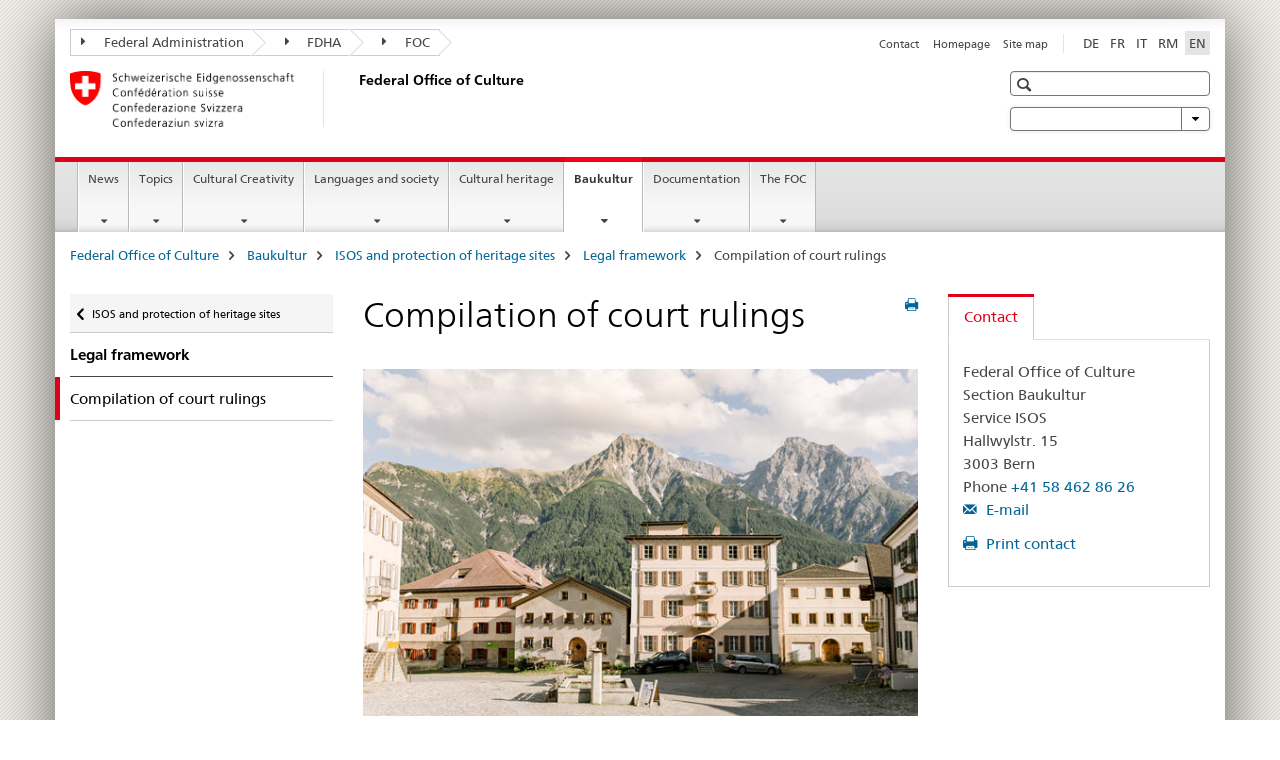

--- FILE ---
content_type: text/html;charset=utf-8
request_url: https://www.bak.admin.ch/bak/en/home/baukultur/isos-und-ortsbildschutz/rechtlicher-rahmen/sammlung-gerichtsentscheide.html
body_size: 9170
content:

<!DOCTYPE HTML>
<!--[if lt IE 7 ]> <html lang="en" class="no-js ie6 oldie"> <![endif]-->
<!--[if IE 7 ]> <html lang="en" class="no-js ie7 oldie"> <![endif]-->
<!--[if IE 8 ]> <html lang="en" class="no-js ie8 oldie"> <![endif]-->
<!--[if IE 9 ]> <html lang="en" class="no-js ie9"> <![endif]-->
<!--[if gt IE 9 ]><!--><html lang="en" class="no-js no-ie"> <!--<![endif]-->


    
<head>
    
    


	
	
		<title>Compilation of court rulings</title>
	
	


<meta charset="utf-8" />
<meta http-equiv="X-UA-Compatible" content="IE=edge" />
<meta name="viewport" content="width=device-width, initial-scale=1.0" />
<meta http-equiv="cleartype" content="on" />


	<meta name="msapplication-TileColor" content="#ffffff"/>
	<meta name="msapplication-TileImage" content="/etc/designs/core/frontend/guidelines/img/ico/mstile-144x144.png"/>
	<meta name="msapplication-config" content="/etc/designs/core/frontend/guidelines/img/ico/browserconfig.xml"/>



	
		<meta name="description" content="Das BAK führt eine Sammlung der wichtigsten Rechtsentscheide zum Bundesinventar der schützenswerten Ortsbilder der Schweiz von nationaler Bedeutung ISOS." />
	
	





<meta name="language" content="en" />
<meta name="author" content="Federal Office of Culture FOC" />




	<!-- current page in other languages -->
	
		<link rel="alternate" type="text/html" href="/bak/de/home/baukultur/isos-und-ortsbildschutz/rechtlicher-rahmen/sammlung-gerichtsentscheide.html" hreflang="de" lang="de"/>
	
		<link rel="alternate" type="text/html" href="/bak/en/home/baukultur/isos-und-ortsbildschutz/rechtlicher-rahmen/sammlung-gerichtsentscheide.html" hreflang="en" lang="en"/>
	
		<link rel="alternate" type="text/html" href="/bak/it/home/baukultur/isos-und-ortsbildschutz/rechtlicher-rahmen/sammlung-gerichtsentscheide.html" hreflang="it" lang="it"/>
	
		<link rel="alternate" type="text/html" href="/bak/rm/home/baukultur/isos-und-ortsbildschutz/rechtlicher-rahmen/sammlung-gerichtsentscheide.html" hreflang="rm" lang="rm"/>
	
		<link rel="alternate" type="text/html" href="/bak/fr/home/baukultur/isos-und-ortsbildschutz/rechtlicher-rahmen/sammlung-gerichtsentscheide.html" hreflang="fr" lang="fr"/>
	




	<meta name="twitter:card" content="summary"/>
	
	
		<meta property="og:url" content="https://www.bak.admin.ch/bak/en/home/baukultur/isos-und-ortsbildschutz/rechtlicher-rahmen/sammlung-gerichtsentscheide.html"/>
	
	<meta property="og:type" content="article"/>
	
		<meta property="og:title" content="Compilation of court rulings"/>
	
	
		<meta property="og:description" content="Das BAK führt eine Sammlung der wichtigsten Rechtsentscheide zum Bundesinventar der schützenswerten Ortsbilder der Schweiz von nationaler Bedeutung ISOS."/>
	
	






    









	<!--style type="text/css" id="antiClickjack">body{display:none !important;}</style-->
	<script type="text/javascript">

		var styleElement = document.createElement('STYLE');
		styleElement.setAttribute('id', 'antiClickjack');
		styleElement.setAttribute('type', 'text/css');
		styleElement.innerHTML = 'body {display:none !important;}';
		document.getElementsByTagName('HEAD')[0].appendChild(styleElement);

		if (self === top) {
			var antiClickjack = document.getElementById("antiClickjack");
			antiClickjack.parentNode.removeChild(antiClickjack);
		} else {
			top.location = self.location;
		}
	</script>




<script src="/etc.clientlibs/clientlibs/granite/jquery.min.js"></script>
<script src="/etc.clientlibs/clientlibs/granite/utils.min.js"></script>



	<script>
		Granite.I18n.init({
			locale: "en",
			urlPrefix: "/libs/cq/i18n/dict."
		});
	</script>



	<link rel="stylesheet" href="/etc/designs/core/frontend/guidelines.min.css" type="text/css">

	<link rel="stylesheet" href="/etc/designs/core/frontend/modules.min.css" type="text/css">

	
	<link rel="shortcut icon" href="/etc/designs/core/frontend/guidelines/img/ico/favicon.ico">
	<link rel="apple-touch-icon" sizes="57x57" href="/etc/designs/core/frontend/guidelines/img/ico/apple-touch-icon-57x57.png"/>
	<link rel="apple-touch-icon" sizes="114x114" href="/etc/designs/core/frontend/guidelines/img/ico/apple-touch-icon-114x114.png"/>
	<link rel="apple-touch-icon" sizes="72x72" href="/etc/designs/core/frontend/guidelines/img/ico/apple-touch-icon-72x72.png"/>
	<link rel="apple-touch-icon" sizes="144x144" href="/etc/designs/core/frontend/guidelines/img/ico/apple-touch-icon-144x144.png"/>
	<link rel="apple-touch-icon" sizes="60x60" href="/etc/designs/core/frontend/guidelines/img/ico/apple-touch-icon-60x60.png"/>
	<link rel="apple-touch-icon" sizes="120x120" href="/etc/designs/core/frontend/guidelines/img/ico/apple-touch-icon-120x120.png"/>
	<link rel="apple-touch-icon" sizes="76x76" href="/etc/designs/core/frontend/guidelines/img/ico/apple-touch-icon-76x76.png"/>
	<link rel="icon" type="image/png" href="/etc/designs/core/frontend/guidelines/img/ico/favicon-96x96.png" sizes="96x96"/>
	<link rel="icon" type="image/png" href="/etc/designs/core/frontend/guidelines/img/ico/favicon-16x16.png" sizes="16x16"/>
	<link rel="icon" type="image/png" href="/etc/designs/core/frontend/guidelines/img/ico/favicon-32x32.png" sizes="32x32"/>







	<!--[if lt IE 9]>
		<script src="https://cdnjs.cloudflare.com/polyfill/v2/polyfill.js?version=4.8.0"></script>
	<![endif]-->



    



    
        

	

    

</head>


    

<body class="mod mod-layout   skin-layout-template-contentpage">

<div class="mod mod-homepage">
<ul class="access-keys" role="navigation">
    <li><a href="/bak/en/home.html" accesskey="0">Homepage</a></li>
    
    <li><a href="#main-navigation" accesskey="1">Main navigation</a></li>
    
    
    <li><a href="#content" accesskey="2">Content area</a></li>
    
    
    <li><a href="#site-map" accesskey="3">Sitemap</a></li>
    
    
    <li><a href="#search-field" accesskey="4">Search</a></li>
    
</ul>
</div>

<!-- begin: container -->
<div class="container container-main">

    


<header style="background-size: cover; background-image:" role="banner">
	

	<div class="clearfix">
		
			


	



	<nav class="navbar treecrumb pull-left">

		
		
			<h2 class="sr-only">Federal Office of Culture</h2>
		

		
			
				<ul class="nav navbar-nav">
				

						

						
						<li class="dropdown">
							
							
								
									<a id="federalAdministration-dropdown" href="#" aria-label="Federal Administration" class="dropdown-toggle" data-toggle="dropdown"><span class="icon icon--right"></span> Federal Administration</a>
								
								
							

							
								
								<ul class="dropdown-menu" role="menu" aria-labelledby="federalAdministration-dropdown">
									
										
										<li class="dropdown-header">
											
												
													<a href="http://www.admin.ch/index.html?lang=en" aria-label="The Federal Authorities of the Swiss Confederation" target="_blank" title="">The Federal Authorities of the Swiss Confederation</a>
												
												
											

											
											
												
													<ul>
														<li>
															
																
																
																
																	<a href="http://www.bk.admin.ch/index.html?lang=en" aria-label="FCh: Federal Chancellery" target="_blank" title=""> FCh: Federal Chancellery</a>
																
															
														</li>
													</ul>
												
											
												
													<ul>
														<li>
															
																
																
																
																	<a href="http://www.eda.admin.ch/eda/en/home.html" aria-label="FDFA: Federal Department of Foreign Affairs" target="_blank" title=""> FDFA: Federal Department of Foreign Affairs</a>
																
															
														</li>
													</ul>
												
											
												
													<ul>
														<li>
															
																
																
																
																	<a href="https://www.edi.admin.ch/edi/en/home.html" aria-label="FDHA: Federal Department of Home Affairs" target="_blank" title=""> FDHA: Federal Department of Home Affairs</a>
																
															
														</li>
													</ul>
												
											
												
													<ul>
														<li>
															
																
																
																
																	<a href="http://www.ejpd.admin.ch/content/ejpd/en/home.html" aria-label="FDJP: Federal Department of Justice and Police" target="_blank" title=""> FDJP: Federal Department of Justice and Police</a>
																
															
														</li>
													</ul>
												
											
												
													<ul>
														<li>
															
																
																
																
																	<a href="https://www.vbs.admin.ch/en/home.html" aria-label="DDPS: Federal Department of Defence Civil Protection and Sport" target="_blank" title=""> DDPS: Federal Department of Defence Civil Protection and Sport</a>
																
															
														</li>
													</ul>
												
											
												
													<ul>
														<li>
															
																
																
																
																	<a href="https://www.efd.admin.ch/efd/en/home.html" aria-label="FDF: Federal Department of Finance" target="_blank" title=""> FDF: Federal Department of Finance</a>
																
															
														</li>
													</ul>
												
											
												
													<ul>
														<li>
															
																
																
																
																	<a href="https://www.wbf.admin.ch/wbf/en/home/das-wbf.html" aria-label="EAER: Federal Department of Economic Affairs, Education and Research" target="_blank" title=""> EAER: Federal Department of Economic Affairs, Education and Research</a>
																
															
														</li>
													</ul>
												
											
												
													<ul>
														<li>
															
																
																
																
																	<a href="https://www.uvek.admin.ch/uvek/en/home.html" aria-label="DETEC: Federal Department of the Environment, Transport, Energy and Communications" target="_blank" title=""> DETEC: Federal Department of the Environment, Transport, Energy and Communications</a>
																
															
														</li>
													</ul>
												
											
										</li>
									
								</ul>
							
						</li>
					

						

						
						<li class="dropdown">
							
							
								
									<a id="departement-dropdown" href="#" aria-label="FDHA" class="dropdown-toggle" data-toggle="dropdown"><span class="icon icon--right"></span> FDHA</a>
								
								
							

							
								
								<ul class="dropdown-menu" role="menu" aria-labelledby="departement-dropdown">
									
										
										<li class="dropdown-header">
											
												
													<a href="http://www.edi.admin.ch/" aria-label="Federal Department of Home Affairs" target="_blank" title="">Federal Department of Home Affairs</a>
												
												
											

											
											
												
													<ul>
														<li>
															
																
																
																
																	<a href="http://www.bag.admin.ch/" aria-label="FOPH: Federal Office of Public Health" target="_blank" title=""> FOPH: Federal Office of Public Health</a>
																
															
														</li>
													</ul>
												
											
												
													<ul>
														<li>
															
																
																
																
																	<a href="http://www.blv.admin.ch/" aria-label="FSVO: Federal Food Safety and Veterinary Office" target="_blank" title=""> FSVO: Federal Food Safety and Veterinary Office</a>
																
															
														</li>
													</ul>
												
											
												
													<ul>
														<li>
															
																
																
																
																	<a href="http://www.bsv.admin.ch/" aria-label="FSIO: Federal Social Insurance Office" target="_blank" title=""> FSIO: Federal Social Insurance Office</a>
																
															
														</li>
													</ul>
												
											
												
													<ul>
														<li>
															
																
																
																
																	<a href="http://www.bfs.admin.ch/" aria-label="FSO: Swiss Federal Statistical Office" target="_blank" title=""> FSO: Swiss Federal Statistical Office</a>
																
															
														</li>
													</ul>
												
											
												
													<ul>
														<li>
															
																
																
																
																	<a href="http://www.bar.admin.ch/" aria-label="SFA: Swiss Federal Archives" target="_blank" title=""> SFA: Swiss Federal Archives</a>
																
															
														</li>
													</ul>
												
											
												
													<ul>
														<li>
															
																
																
																
																	<a href="http://www.meteoswiss.admin.ch/" aria-label="MeteoSwiss: Federal Office of Meteorology and Climatology" target="_blank" title=""> MeteoSwiss: Federal Office of Meteorology and Climatology</a>
																
															
														</li>
													</ul>
												
											
												
													<ul>
														<li>
															
																
																
																
																	<a href="http://www.swissmedic.ch/" aria-label="Swissmedic: Swiss Agency for Therapeutic Products" target="_blank" title=""> Swissmedic: Swiss Agency for Therapeutic Products</a>
																
															
														</li>
													</ul>
												
											
												
													<ul>
														<li>
															
																
																
																
																	<a href="http://www.ebg.admin.ch/" aria-label="FOGE: Federal Office for Gender Equality" target="_blank" title=""> FOGE: Federal Office for Gender Equality</a>
																
															
														</li>
													</ul>
												
											
										</li>
									
								</ul>
							
						</li>
					

						

						
						<li class="dropdown">
							
							
								
								
									<a id="federalOffice-dropdown" href="#" aria-label="FOC" class="dropdown-toggle"><span class="icon icon--right"></span> FOC</a>
								
							

							
						</li>
					
				</ul>
			
			
		
	</nav>




		

		
<!-- begin: metanav -->
<section class="nav-services clearfix">
	
	
		


	
	<h2>Compilation of court rulings</h2>

	

		
		<h2 class="sr-only">Languages</h2>

		<nav class="nav-lang">
			<ul>
				
					<li>
						
							
							
								<a href="/bak/de/home/baukultur/isos-und-ortsbildschutz/rechtlicher-rahmen/sammlung-gerichtsentscheide.html" lang="de" title="German" aria-label="German">DE</a>
							
							
						
					</li>
				
					<li>
						
							
							
								<a href="/bak/fr/home/baukultur/isos-und-ortsbildschutz/rechtlicher-rahmen/sammlung-gerichtsentscheide.html" lang="fr" title="French" aria-label="French">FR</a>
							
							
						
					</li>
				
					<li>
						
							
							
								<a href="/bak/it/home/baukultur/isos-und-ortsbildschutz/rechtlicher-rahmen/sammlung-gerichtsentscheide.html" lang="it" title="Italian" aria-label="Italian">IT</a>
							
							
						
					</li>
				
					<li>
						
							
							
								<a href="/bak/rm/home/baukultur/isos-und-ortsbildschutz/rechtlicher-rahmen/sammlung-gerichtsentscheide.html" lang="rm" title="Romansh" aria-label="Romansh">RM</a>
							
							
						
					</li>
				
					<li>
						
							
								<a class="active" lang="en" title="English selected" aria-label="English selected">EN</a>
							
							
							
						
					</li>
				
			</ul>
		</nav>

	


		
		

    
        
            
            

                
                <h2 class="sr-only">Service navigation</h2>

                <nav class="nav-service">
                    <ul>
                        
                        
                            <li><a href="/bak/en/home/the-foc/kontaktstellen/feedback-formular.html" title="Contact" aria-label="Contact" data-skipextcss="true">Contact</a></li>
                        
                            <li><a href="/bak/en/home.html" title="Homepage" aria-label="Homepage" data-skipextcss="true">Homepage</a></li>
                        
                            <li><a href="/bak/en/home/sitemap.html" title="Site map" aria-label="Site map" data-skipextcss="true">Site map</a></li>
                        
                    </ul>
                </nav>

            
        
    


	
	
</section>
<!-- end: metanav -->

	</div>

	
		

	
	
		
<div class="mod mod-logo">
    
        
        
            
                <a href="/bak/en/home.html" class="brand  hidden-xs" id="logo" title="Federal Office of Culture" aria-label="Federal Office of Culture">
                    
                        
                            <img src="/bak/en/_jcr_content/logo/image.imagespooler.png/1503522121252/logo.png" alt="Federal Office of Culture"/>
                        
                        
                    
                    <h2 id="logo-desktop-departement">Federal Office of Culture
                    </h2>
                </a>
                
            
        
    
</div>

	


	

 	
		


	



	
	
		

<div class="mod mod-searchfield">

	
		

		
			

			<!-- begin: sitesearch desktop-->
			<div class="mod mod-searchfield global-search global-search-standard">
				<form action="/bak/en/home/suche.html" class="form-horizontal form-search pull-right">
					<h2 class="sr-only">Search</h2>
					<label for="search-field" class="sr-only"></label>
					<input id="search-field" name="query" class="form-control search-field" type="text" placeholder=""/>
                    <button class="icon icon--search icon--before" tabindex="0" role="button">
                        <span class="sr-only"></span>
                    </button>
                    <button class="icon icon--close icon--after search-reset" tabindex="0" role="button"><span class="sr-only"></span></button>
					<div class="search-results">
						<div class="search-results-list"></div>
					</div>
				</form>
			</div>
			<!-- end: sitesearch desktop-->

		
	

</div>

	



	

	
		


	

<div class="mod mod-themes">
	

		<nav class="navbar yamm yamm--select ddl-to-modal">
			<h2 class="sr-only">Topics A-Z</h2>
			<ul>
				<!-- Init dropdown with the `pull-right` class if you want to have your Topics select on the right -->
				<li class="dropdown pull-right">
					<a href="#" class="dropdown-toggle" data-toggle="dropdown">
						 <span class="icon icon--bottom"></span>
					</a>
					<!-- begin: flyout -->
					<ul class="dropdown-menu">
						<li>
							<!-- The `yamm-content` can contain any kind of content like tab, table, list, article... -->
							<div class="yamm-content container-fluid">

								
								<div class="row">
									<div class="col-sm-12">
										<button class="yamm-close btn btn-link icon icon--after icon--close pull-right">
											Close
										</button>
									</div>
								</div>

								
				                <ul class="nav nav-tabs">
				                	
				                	
				                	
				                		<li><a href="#mf_glossary_tab" data-toggle="tab" data-url="/bak/en/_jcr_content/themes.glossaryinit.html">Glossary</a></li>
				                	
				                </ul>

				                
				                <div class="tab-content">
								

								
								

								
								
									<div class="tab-pane" id="mf_glossary_tab"></div>
									<h2 class="sr-only visible-print-block">Glossary</h2>
										

								
								</div>
							</div>
						</li>
					</ul>
				</li>
			</ul>
		</nav>


</div>






	

 	


</header>



    


	
	
		

<div class="mod mod-mainnavigation">

	<!-- begin: mainnav -->
	<div class="nav-main yamm navbar" id="main-navigation">

		<h2 class="sr-only">
			Main Navigation
		</h2>

		
			


<!-- mobile mainnav buttonbar -->
 <section class="nav-mobile">
	<div class="table-row">
		<div class="nav-mobile-header">
			<div class="table-row">
				<span class="nav-mobile-logo">
					
						
						
							<img src="/etc/designs/core/frontend/guidelines/img/swiss.svg" onerror="this.onerror=null; this.src='/etc/designs/core/frontend/guidelines/img/swiss.png'" alt="Federal Office of Culture FOC"/>
						
					
				</span>
				<h2>
					<a href="/bak/en/home.html" title="Federal Office of Culture" aria-label="Federal Office of Culture">FOC</a>
				</h2>
			</div>
		</div>
		<div class="table-cell dropdown">
			<a href="#" class="nav-mobile-menu dropdown-toggle" data-toggle="dropdown">
				<span class="icon icon--menu"></span>
			</a>
			<div class="drilldown dropdown-menu" role="menu">
				<div class="drilldown-container">
					<nav class="nav-page-list">
						
							<ul aria-controls="submenu">
								
									
									
										<li>
											
												
												
													<a href="/bak/en/home/news.html">News</a>
												
											
										</li>
									
								
							</ul>
						
							<ul aria-controls="submenu">
								
									
									
										<li>
											
												
												
													<a href="/bak/en/home/topics.html">Topics</a>
												
											
										</li>
									
								
							</ul>
						
							<ul aria-controls="submenu">
								
									
									
										<li>
											
												
												
													<a href="/bak/en/home/cultural-creativity.html">Cultural Creativity</a>
												
											
										</li>
									
								
							</ul>
						
							<ul aria-controls="submenu">
								
									
									
										<li>
											
												
												
													<a href="/bak/en/home/sprachen-und-gesellschaft.html">Languages and society</a>
												
											
										</li>
									
								
							</ul>
						
							<ul aria-controls="submenu">
								
									
									
										<li>
											
												
												
													<a href="/bak/en/home/cultural-heritage.html">Cultural heritage</a>
												
											
										</li>
									
								
							</ul>
						
							<ul aria-controls="submenu">
								
									
									
										<li>
											
												
												
													<a href="/bak/en/home/baukultur.html">Baukultur</a>
												
											
										</li>
									
								
							</ul>
						
							<ul aria-controls="submenu">
								
									
									
										<li>
											
												
												
													<a href="/bak/en/home/documentation.html">Documentation</a>
												
											
										</li>
									
								
							</ul>
						
							<ul aria-controls="submenu">
								
									
									
										<li>
											
												
												
													<a href="/bak/en/home/the-foc.html">The FOC</a>
												
											
										</li>
									
								
							</ul>
						

						<button class="yamm-close-bottom" aria-label="Close">
							<span class="icon icon--top" aria-hidden="true"></span>
						</button>
					</nav>
				</div>
			</div>
		</div>
		<div class="table-cell dropdown">
			<a href="#" class="nav-mobile-menu dropdown-toggle" data-toggle="dropdown">
				<span class="icon icon--search"></span>
			</a>
			<div class="dropdown-menu" role="menu">
				
				



	
		


<div class="mod mod-searchfield">

    
        <div class="mod mod-searchfield global-search global-search-mobile">
            <form action="/bak/en/home/suche.html" class="form  mod-searchfield-mobile" role="form">
                <h2 class="sr-only">Search</h2>
                <label for="search-field-phone" class="sr-only">
                    
                </label>
                <input id="search-field-phone" name="query" class="search-input form-control" type="text" placeholder=""/>
                <button class="icon icon--search icon--before" tabindex="0" role="button">
                    <span class="sr-only"></span>
                </button>
                <button class="icon icon--close icon--after search-reset" tabindex="0" role="button"><span class="sr-only"></span></button>

                <div class="search-results">
                    <div class="search-results-list"></div>
                </div>
            </form>
        </div>
    

</div>

	
	


				
			</div>
		</div>
	</div>
</section>

		

		
		<ul class="nav navbar-nav" aria-controls="submenu">

			
			

				
                
				

				<li class="dropdown yamm-fw  ">
					
						
			      		
							<a href="/bak/en/home/news.html" aria-label="News" class="dropdown-toggle" data-toggle="dropdown" data-url="/bak/en/home/aktuelles/_jcr_content/par.html">News</a>
							
							<ul class="dropdown-menu" role="menu" aria-controls="submenu">
								<li>
									<div class="yamm-content container-fluid">
										<div class="row">
											<div class="col-sm-12">
												<button class="yamm-close btn btn-link icon icon--after icon--close pull-right">Close</button>
											</div>
										</div>
										<div class="row">
											<div class="col-md-12 main-column">

											</div>
										</div>
										<br><br><br>
										<button class="yamm-close-bottom" aria-label="Close"><span class="icon icon--top"></span></button>
									</div>
								</li>
							</ul>
						
					
				</li>
			

				
                
				

				<li class="dropdown yamm-fw  ">
					
						
			      		
							<a href="/bak/en/home/topics.html" aria-label="Topics" class="dropdown-toggle" data-toggle="dropdown" data-url="/bak/en/home/themen/_jcr_content/par.html">Topics</a>
							
							<ul class="dropdown-menu" role="menu" aria-controls="submenu">
								<li>
									<div class="yamm-content container-fluid">
										<div class="row">
											<div class="col-sm-12">
												<button class="yamm-close btn btn-link icon icon--after icon--close pull-right">Close</button>
											</div>
										</div>
										<div class="row">
											<div class="col-md-12 main-column">

											</div>
										</div>
										<br><br><br>
										<button class="yamm-close-bottom" aria-label="Close"><span class="icon icon--top"></span></button>
									</div>
								</li>
							</ul>
						
					
				</li>
			

				
                
				

				<li class="dropdown yamm-fw  ">
					
						
			      		
							<a href="/bak/en/home/cultural-creativity.html" aria-label="Cultural Creativity" class="dropdown-toggle" data-toggle="dropdown" data-url="/bak/en/home/kulturschaffen/_jcr_content/par.html">Cultural Creativity</a>
							
							<ul class="dropdown-menu" role="menu" aria-controls="submenu">
								<li>
									<div class="yamm-content container-fluid">
										<div class="row">
											<div class="col-sm-12">
												<button class="yamm-close btn btn-link icon icon--after icon--close pull-right">Close</button>
											</div>
										</div>
										<div class="row">
											<div class="col-md-12 main-column">

											</div>
										</div>
										<br><br><br>
										<button class="yamm-close-bottom" aria-label="Close"><span class="icon icon--top"></span></button>
									</div>
								</li>
							</ul>
						
					
				</li>
			

				
                
				

				<li class="dropdown yamm-fw  ">
					
						
			      		
							<a href="/bak/en/home/sprachen-und-gesellschaft.html" aria-label="Languages and society" class="dropdown-toggle" data-toggle="dropdown" data-url="/bak/en/home/sprachen-und-gesellschaft/_jcr_content/par.html">Languages and society</a>
							
							<ul class="dropdown-menu" role="menu" aria-controls="submenu">
								<li>
									<div class="yamm-content container-fluid">
										<div class="row">
											<div class="col-sm-12">
												<button class="yamm-close btn btn-link icon icon--after icon--close pull-right">Close</button>
											</div>
										</div>
										<div class="row">
											<div class="col-md-12 main-column">

											</div>
										</div>
										<br><br><br>
										<button class="yamm-close-bottom" aria-label="Close"><span class="icon icon--top"></span></button>
									</div>
								</li>
							</ul>
						
					
				</li>
			

				
                
				

				<li class="dropdown yamm-fw  ">
					
						
			      		
							<a href="/bak/en/home/cultural-heritage.html" aria-label="Cultural heritage" class="dropdown-toggle" data-toggle="dropdown" data-url="/bak/en/home/kulturerbe/_jcr_content/par.html">Cultural heritage</a>
							
							<ul class="dropdown-menu" role="menu" aria-controls="submenu">
								<li>
									<div class="yamm-content container-fluid">
										<div class="row">
											<div class="col-sm-12">
												<button class="yamm-close btn btn-link icon icon--after icon--close pull-right">Close</button>
											</div>
										</div>
										<div class="row">
											<div class="col-md-12 main-column">

											</div>
										</div>
										<br><br><br>
										<button class="yamm-close-bottom" aria-label="Close"><span class="icon icon--top"></span></button>
									</div>
								</li>
							</ul>
						
					
				</li>
			

				
                
				

				<li class="dropdown yamm-fw  current">
					
						
			      		
							<a href="/bak/en/home/baukultur.html" aria-label="Baukultur" class="dropdown-toggle" data-toggle="dropdown" data-url="/bak/en/home/baukultur/_jcr_content/par.html">Baukultur<span class="sr-only">current page</span></a>
							
							<ul class="dropdown-menu" role="menu" aria-controls="submenu">
								<li>
									<div class="yamm-content container-fluid">
										<div class="row">
											<div class="col-sm-12">
												<button class="yamm-close btn btn-link icon icon--after icon--close pull-right">Close</button>
											</div>
										</div>
										<div class="row">
											<div class="col-md-12 main-column">

											</div>
										</div>
										<br><br><br>
										<button class="yamm-close-bottom" aria-label="Close"><span class="icon icon--top"></span></button>
									</div>
								</li>
							</ul>
						
					
				</li>
			

				
                
				

				<li class="dropdown yamm-fw  ">
					
						
			      		
							<a href="/bak/en/home/documentation.html" aria-label="Documentation" class="dropdown-toggle" data-toggle="dropdown" data-url="/bak/en/home/dokumentation/_jcr_content/par.html">Documentation</a>
							
							<ul class="dropdown-menu" role="menu" aria-controls="submenu">
								<li>
									<div class="yamm-content container-fluid">
										<div class="row">
											<div class="col-sm-12">
												<button class="yamm-close btn btn-link icon icon--after icon--close pull-right">Close</button>
											</div>
										</div>
										<div class="row">
											<div class="col-md-12 main-column">

											</div>
										</div>
										<br><br><br>
										<button class="yamm-close-bottom" aria-label="Close"><span class="icon icon--top"></span></button>
									</div>
								</li>
							</ul>
						
					
				</li>
			

				
                
				

				<li class="dropdown yamm-fw  ">
					
						
			      		
							<a href="/bak/en/home/the-foc.html" aria-label="The FOC" class="dropdown-toggle" data-toggle="dropdown" data-url="/bak/en/home/das-bak/_jcr_content/par.html">The FOC</a>
							
							<ul class="dropdown-menu" role="menu" aria-controls="submenu">
								<li>
									<div class="yamm-content container-fluid">
										<div class="row">
											<div class="col-sm-12">
												<button class="yamm-close btn btn-link icon icon--after icon--close pull-right">Close</button>
											</div>
										</div>
										<div class="row">
											<div class="col-md-12 main-column">

											</div>
										</div>
										<br><br><br>
										<button class="yamm-close-bottom" aria-label="Close"><span class="icon icon--top"></span></button>
									</div>
								</li>
							</ul>
						
					
				</li>
			
		</ul>
	</div>
</div>

	



    

<!-- begin: main -->
<div class="container-fluid hidden-xs">
	<div class="row">
		<div class="col-sm-12">
			
	


<div class="mod mod-breadcrumb">
	<h2 id="br1" class="sr-only">Breadcrumb</h2>
	<ol class="breadcrumb" role="menu" aria-labelledby="br1">
		
			<li><a href="/bak/en/home.html" title="Federal Office of Culture" aria-label="Federal Office of Culture">Federal Office of Culture</a><span class="icon icon--greater"></span></li>
		
			<li><a href="/bak/en/home/baukultur.html" title="Baukultur" aria-label="Baukultur">Baukultur</a><span class="icon icon--greater"></span></li>
		
			<li><a href="/bak/en/home/baukultur/isos-und-ortsbildschutz.html" title="ISOS and protection of heritage sites" aria-label="ISOS and protection of heritage sites">ISOS and protection of heritage sites</a><span class="icon icon--greater"></span></li>
		
			<li><a href="/bak/en/home/baukultur/isos-und-ortsbildschutz/rechtlicher-rahmen.html" title="Legal framework" aria-label="Legal framework">Legal framework</a><span class="icon icon--greater"></span></li>
		
		<li class="active" role="presentation">Compilation of court rulings</li>
	</ol>
</div>

	
		</div>
	</div>
</div>



	
	
		<div class="container-fluid">
			

<div class="row">
    <div class="col-sm-4 col-md-3 drilldown">
        

<div class="mod mod-leftnavigation">

		<a href="#collapseSubNav" data-toggle="collapse" class="collapsed visible-xs">Unternavigation</a>
		<div class="drilldown-container">
			<nav class="nav-page-list">
				
					<a href="/bak/en/home/baukultur/isos-und-ortsbildschutz.html" class="icon icon--before icon--less visible-xs">Zurück</a>

					<a href="/bak/en/home/baukultur/isos-und-ortsbildschutz.html" class="icon icon--before icon--less"><span class="sr-only">Zurück zu </span>ISOS and protection of heritage sites</a>
				
				<ul>
					
						
							
							
								<li class="list-emphasis">
									<a href="/bak/en/home/baukultur/isos-und-ortsbildschutz/rechtlicher-rahmen.html">Legal framework</a>
								</li>
							
						
					

					
					
					

					
						
							
								<li class="active">
									Compilation of court rulings <span class="sr-only">selected</span>
								</li>
							
							
						
					
				</ul>
			</nav>
		</div>

</div>

    </div>
    <div class="col-sm-8 col-md-9 main-column" id="content" role="main">
        <div class="row">
            <div class="col-md-8 main-content js-glossary-context">
                

<div class="visible-xs visible-sm">
	<p><a href="#context-sidebar" class="icon icon--before icon--root">Context sidebar</a></p>
</div>

<div class="contentHead">
	



<div class="mod mod-backtooverview">
	
</div>


	
	


	
	
		<a href="javascript:$.printPreview.printPreview()" onclick="" class="icon icon--before icon--print pull-right" title="Print this page"></a>
	




	
	

<div class="mod mod-contentpagefull">
    <h1 class="text-inline">Compilation of court rulings</h1>
</div>

</div>	






<div class="mod mod-image">
	
		
		
			
				
				
				
				
					<figure class="">
						<img src="/bak/en/home/baukultur/isos-und-ortsbildschutz/rechtlicher-rahmen/sammlung-gerichtsentscheide/_jcr_content/par/image/image.imagespooler.jpg/1604653692569/50_30_10_BILD-Gerichtsentschiede.jpg" alt="Das Bild zeigt das Ortsbild von nationaler Bedeutung Sent im Kanton Graub&#252;nden."/><figcaption>Das Ortsbild von nationaler Bedeutung Sent (GR).<br/><small class="copyright">&copy; Schweiz Tourismus/Doyenne+david&amp;kathrin</small></figcaption>
					</figure>
				
			
		
	
</div>
<div class="mod mod-text">
    
        
        
            <article class="clearfix">
                
                    <p><b>This content is available in German, French and Italian. Please select DE, FR or IT at the top right-hand corner of this page.</b><br>
</p>

                
                
            </article>
        
    
</div>


    
        
    


		






<div class="mod mod-backtooverview">
	
</div>




<div class="clearfix">
	





	
	
	
		
	







	
	


	<p class="pull-right">
		<small>
			
				<a href="#" class="icon icon--before icon--power hidden-print">
					Top of page
				</a>
			
		</small>
	</p>
 
</div>


	
		


	

	
<div class="mod mod-socialshare">
	

	<div class="social-sharing" aria-labelledby="social_share">
		<label id="social_share" class="sr-only">Social share</label>
		
			<a href="#" aria-label="Facebook" data-analytics="facebook" onclick="window.open('https://www.facebook.com/sharer/sharer.php?u='+encodeURIComponent(location.href), 'share-dialog', 'width=626,height=436'); return false;">
				<img src="/etc/designs/core/frontend/guidelines/img/FB-f-Logo__blue_29.png" width="16px" height="16px" alt="">
			</a>
		
		
		
			<a href="#" aria-label="Twitter" data-analytics="twitter" onclick="window.open('http://twitter.com/share?text='+encodeURIComponent('Compilation of court rulings')+'&url='+encodeURIComponent(location.href), 'share-dialog', 'width=626,height=436'); return false;">
				<img src="/etc/designs/core/frontend/guidelines/img/Twitter_logo_blue.png" width="16px" height="16px" alt="">
			</a>
		

		
			<a href="#" aria-label="Xing" data-analytics="xing" onclick="window.open('https://www.xing.com/spi/shares/new?url='+encodeURIComponent(location.href), 'share-dialog', 'width=600,height=450'); return false;">
				<img src="/etc/designs/core/frontend/assets/img/ico-xing.png" width="16px" height="16px" alt=""/>
			</a>
		

		
			<a href="#" aria-label="LinkedIn" data-analytics="linkedin" onclick="window.open('https://www.linkedin.com/shareArticle?mini=true&url='+encodeURIComponent(location.href), 'share-dialog', 'width=600,height=450'); return false;">
				<img src="/etc/designs/core/frontend/assets/img/ico-linkedin.png" width="16px" height="16px" alt=""/>
			</a>
		
	</div>
</div>

	
	

	

            </div>
            <div class="col-md-4">
                


<div class="context-column">
	
		
			<a name="context-sidebar"></a>
						
		





	
		
		
			<div class="mod mod-contactbox">
				
					
					
						<ul class="nav nav-tabs">
							
								
								
									<li class="active">
										<a href="#contact" data-toggle="tab">
											Contact
										</a>
									</li>
								
								
							
						</ul>

						<div class="tab-content tab-border">
							
								<div class="tab-pane active" id="contact" data-print="contact-info">
									<h2 class="sr-only visible-print-block">Contact</h2>
									


	
		

		
			
				
				
					
					

<div class="mod mod-address">
    
        
        
            <div>
                <div>
                    
                    <p>
                        
                            Federal Office of Culture<br/>
                        
                        
                            Section Baukultur<br/>
                        
                        
                            Service ISOS<br/>
                        
                        
                        
                            
                                Hallwylstr. 15<br/>
                            
                            
                                
                                    3003
                                
                                
                                    Bern
                                
                                <br/>
                            
                            
                        
                        
                            Phone
                            <a href="tel:+41 58 462 86 26">
                                +41 58 462 86 26
                            </a><br/>
                        
                        
                        
                        
                        
                        
                        
                        
                            <a data-skip-externallinktransformer="true" class="icon icon--before icon--message" href="mailto:isos@bak.admin.ch">
                                E-mail
                            </a>
                            <br/>
                        
                        
                    </p>
                </div>
            </div>
        
    
</div>

					
				
			

		

		

		

		
	


								</div>
								<p>
									<a class="icon icon--before icon--print print js-print-contact" href="#" title="Print version">
										Print contact
									</a>
								</p>
							

							
								
								
									
								
							
						</div>
					
				
			</div>
		
	


	
	
		



	<div class="mod mod-basket">
		<aside class="cart">
			<h4>
				Shopping cart
			</h4>
			<ul class="list-unstyled order-list js-order-list">
			</ul>
			
		</aside>
		<script type="text/template" id="order-list-template">
			{{ for(var i=0,item;i<data.length;i++) {
				index = i+1; item = data[i];
			}}
				<li class="clearfix" id="{{= item.id }}">
					<span class="pull-left">{{= item.quantity }}x {{= item.productTitle }}</span>
					<a class="storage-delete pull-right" href="#">
						<span class="icon icon--after icon--trash"></span>
					</a>
					<input type="hidden" name="order_{{= index }}_productTitle" value="{{= item.productTitle }}" />
					<input type="hidden" name="order_{{= index }}_quantity" value="{{= item.quantity }}" />
					<input type="hidden" name="order_{{= index }}_productId" value="{{= item.productId }}" />
					<input type="text" name="genericKeyValueParameter" value="{{= item.productTitle + "##" }}{{= item.quantity }}x" />
				</li>
			{{ } }}
		</script>
	</div>

	
	
	

	


    
        
    



</div>

            </div>
        </div>
    </div>

</div>

		</div>
	

<!-- end: main -->


    <span class="visible-print">https://www.bak.admin.ch/content/bak/en/home/baukultur/isos-und-ortsbildschutz/rechtlicher-rahmen/sammlung-gerichtsentscheide.html</span>

    
<footer role="contentinfo">
	<h2 class="sr-only">Footer</h2>

  

  
	<a name="context-sidebar"></a>
  

  
  

  	

    
        
            <div class="container-fluid footer-service">
                <h3>Federal Office of Culture FOC</h3>
                <nav>
                    <ul>
                        
                        
                            <li><a href="/bak/en/home/the-foc/kontaktstellen/feedback-formular.html" title="Contact" aria-label="Contact">Contact</a></li>
                        
                            <li><a href="/bak/en/home.html" title="Homepage" aria-label="Homepage">Homepage</a></li>
                        
                            <li><a href="/bak/en/home/sitemap.html" title="Site map" aria-label="Site map">Site map</a></li>
                        
                    </ul>
                </nav>
            </div>
        
    



	

    	
			
			
				
					
<div class="site-map">
	<h2 class="sr-only">Footer</h2>

	<a href="#site-map" data-target="#site-map" data-toggle="collapse" class="site-map-toggle collapsed">Sitemap</a>

	<div class="container-fluid" id="site-map">
		<div class="col-sm-6 col-md-3">
			


<div class="mod mod-linklist">
	
	



	
		
		
			
			
			
				
					
				
				
			
			
		
	



	
</div>

		</div>
		<div class="col-sm-6 col-md-3">
			


<div class="mod mod-linklist">
	
	



	
		
		
			
			
			
				
					
				
				
			
			
		
	



	
</div>

		</div>
		<div class="col-sm-6 col-md-3">
			


<div class="mod mod-linklist">
	
	



	
		
		
			
			
			
				
					
				
				
			
			
		
	



	
</div>

		</div>
		<div class="col-sm-6 col-md-3">
			


<div class="mod mod-linklist">
	
	



	
		
		
			
			
			
				
					
				
				
			
			
		
	



	
</div>

		</div>
		<div class="col-sm-6 col-md-3">
			


<div class="mod mod-linklist">
	
	



	
		
		
			
			
			
				
					
				
				
			
			
		
	



	
</div>

		</div>
		<div class="col-sm-6 col-md-3">
			


<div class="mod mod-linklist">
	
	



	
		
		
			
			
			
				
					
				
				
			
			
		
	



	
</div>

		</div>
		<div class="col-sm-6 col-md-3">
			


<div class="mod mod-linklist">
	
	



	
		
		
			
			
			
				
					
				
				
			
			
		
	



	
</div>

		</div>
		<div class="col-sm-6 col-md-3">
			


<div class="mod mod-linklist">
	
	



	
		
		
			
			
			
				
					
				
				
			
			
		
	



	
</div>

		</div>
	</div>
</div>
				
			
		
    


  	<div class="container-fluid">
  		
	


	
		
		
			
		
	



		
	

<div class="mod mod-cobranding">
    
        
            
        
        
    
</div>




  		<!-- begin: logo phone -->
		
			
			

	
		
<div class="mod mod-logo">
	
	
		
			<hr class="footer-line visible-xs">
			<img src="/bak/en/_jcr_content/logo/image.imagespooler.png/1503522121252/logo.png" class="visible-xs" alt="Federal Office of Culture"/>
		
		
	
	
</div>
	
	


			
		
	 	<!-- end: logo phone -->
  	</div>

    

<div class="footer-address">
	

	<span class="hidden-xs">Federal Office of Culture FOC</span>


	

	
		
			<nav class="pull-right">
				<ul>
					
						<li><a href="http://www.disclaimer.admin.ch/terms_and_conditions.html" target="_blank" aria-label="Legal framework" title="">Legal framework</a></li>
					
				</ul>
			</nav>
		
		
	


</div>


  
  

</footer>        


    <div class="modal" id="nav_modal_rnd">
        <!-- modal -->
    </div>

</div>
<!-- end: container -->



<script src="/etc.clientlibs/clientlibs/granite/jquery/granite/csrf.min.js"></script>
<script src="/etc/clientlibs/granite/jquery/granite/csrf.min.js"></script>



	<script type="text/javascript" src="/etc/designs/core/frontend/modules.js"></script>





	





	<!-- [base64] -->





 
	




	<!-- Matomo -->
<script type="text/javascript">
  var _paq = window._paq || [];
  /* tracker methods like "setCustomDimension" should be called before "trackPageView" */
  _paq.push(['trackPageView']);
  _paq.push(['enableLinkTracking']);
  (function() {
    var u="https://analytics.bit.admin.ch/";
    _paq.push(['setTrackerUrl', u+'matomo.php']);
    _paq.push(['setSiteId', '10']);
    var d=document, g=d.createElement('script'), s=d.getElementsByTagName('script')[0];
    g.type='text/javascript'; g.async=true; g.defer=true; g.src=u+'matomo.js'; s.parentNode.insertBefore(g,s);
  })();
</script>
<!-- End Matomo Code -->





</body>

    

</html>


--- FILE ---
content_type: text/html;charset=utf-8
request_url: https://www.bak.admin.ch/bak/en/home/aktuelles/_jcr_content/par.html
body_size: 632
content:

<div class="mod mod-columncontrols">
		
			
			
				
					
					
						<div class="row">
							
								<div class="col-md-6 col-sm-8">
									
<div class="mod mod-link">
	
		
		
			<p>
				<a href="/bak/en/home/news/bak---aktuelles---archiv/aktuelles-2025.html" target="_self" title="Latest news 2025" aria-label="Latest news 2025">Latest news 2025</a>
			</p>
		
	
</div>


    
        
    



								</div>
							
								<div class="col-md-6 col-sm-4">
									


    
        
    



								</div>
							
						</div>
					
				
			
		
</div>


<div class="mod mod-text">
    
        
        
            <article class="clearfix">
                
                
                    <p class="lead">Please note that not all the content of our website is available in English. To access the full navigation, please refer to the German, French or Italian version.</p>
                
            </article>
        
    
</div>


    
        
    




--- FILE ---
content_type: text/html;charset=utf-8
request_url: https://www.bak.admin.ch/bak/en/home/kulturschaffen/_jcr_content/par.html
body_size: 1374
content:

<div class="mod mod-text">
    
        
        
            <article class="clearfix">
                
                    <h2>Cultural Creativity</h2>
<p>Please note that not all the content of our website is available in English. To access the full navigation, please refer to the German, French or Italian version.</p>

                
                
            </article>
        
    
</div>
<div class="mod mod-columncontrols">
		
			
			
				
					
					
						<div class="row">
							
								<div class="col-sm-4">
									
<div class="mod mod-image">
	
		
		
			
				
				
				
				
					<figure class="">
						<img src="/bak/en/home/cultural-creativity/_jcr_content/par/columncontrols/items/0/column/image/image.imagespooler.jpg/1680687067410/ausstellung-exhibition-view-with-cmmanuel-crivelli.JPG.jpg" alt="Exhibition view with Emmanuel Crivelli (left) and Visual (Archives) Society"/>
					</figure>
				
			
		
	
</div>


    
        
    



								</div>
							
								<div class="col-sm-4">
									
<div class="mod mod-image">
	
		
		
			
				
				
				
				
					<figure class="">
						<img src="/bak/en/home/cultural-creativity/_jcr_content/par/columncontrols/items/1/column/image/image.imagespooler.jpg/1680687072120/TicinoIsBurning.jpg" alt="Ticino Is Burning"/>
					</figure>
				
			
		
	
</div>


    
        
    



								</div>
							
								<div class="col-sm-4">
									
<div class="mod mod-image">
	
		
		
			
				
				
				
				
					<figure class="">
						<img src="/bak/en/home/cultural-creativity/_jcr_content/par/columncontrols/items/2/column/image/image.imagespooler.jpg/1680771570580/Bester Spielfilm_Drii Winter.jpg" alt="Bester Spielfilm_Drii Winter"/>
					</figure>
				
			
		
	
</div>


    
        
    



								</div>
							
						</div>
					
				
			
		
</div>


<div class="mod mod-text">
    
        
        
            <article class="clearfix">
                
                    <p><p>Culture is as diverse as the forms in which it is expressed: art, design, film, literature, dance, theatre and music make up a large part of our country's creative landscape. Each branch of culture has its own distinctive features and challenges.<br>
The Federal Office of Culture is committed to promoting a multifaceted, high-quality cultural offering and works to create the conditions under which culture practitioners and cultural organisations can flourish.<br>
The Swiss Confederation presents prizes and awards to recognise the achievements of Switzerland's cultural scene and enhance its status and profile both nationally and internationally.</p>
<p>Details of other institutions that encourage and support cultural creativity can be found at <i>culturalpromotion.ch</i>. The database contains a directory of grant-making institutions from the private and public sectors.</p>
</p>

                
                
            </article>
        
    
</div>
<div class="mod mod-link">
	
		
		
			<p>
				<a href="http://www.culturalpromotion.ch/en/" aria-label="culturalpromotion.ch" target="_blank" class="icon icon--after icon--external" title="">culturalpromotion.ch</a>
			</p>
		
	
</div>


    
        
    




--- FILE ---
content_type: text/html;charset=utf-8
request_url: https://www.bak.admin.ch/bak/en/home/kulturerbe/_jcr_content/par.html
body_size: 1361
content:

<div class="mod mod-text">
    
        
        
            <article class="clearfix">
                
                    <h2>Cultural heritage</h2>
<p>The sense of community and belonging is founded on a shared cultural heritage. The Federal Office of Culture has set itself the goal of protecting, preserving, mediating and providing access to Switzerland's cultural heritage. It works to protect built heritage and open up intangible cultural heritage, acts to combat the illegal transfer of cultural assets, and administers valuable collections belonging to the Confederation.</p>

                
                
            </article>
        
    
</div>
<div class="mod mod-columncontrols">
		
			
			
				
					
					
						<div class="row">
							
								<div class="col-sm-4">
									
<div class="mod mod-image">
	
		
		
			
				
				
				
				
					<figure class="">
						<img src="/bak/en/home/cultural-heritage/_jcr_content/par/columncontrols/items/0/column/image/image.imagespooler.jpg/1510222053766/gebaeude_clarte_genf.jpg" alt="Geb&#228;ude Clart&#233;, Genf &#169; Office du patrimoine et des sites, Claudio Merlini"/>
					</figure>
				
			
		
	
</div>


    
        
    



								</div>
							
								<div class="col-sm-4">
									
<div class="mod mod-image">
	
		
		
			
				
				
				
				
					<figure class="">
						<img src="/bak/en/home/cultural-heritage/_jcr_content/par/columncontrols/items/1/column/image/image.imagespooler.jpg/1635501133616/junge_mit_ziegen.jpg" alt="Archiv Appenzellerland Tourismus"/>
					</figure>
				
			
		
	
</div>


<div class="mod mod-linklist">
	
	



	
		
		
			
			
			
				
				
					<ul class="list-unstyled">
						
							<li>
								
									
									
										<a href="/bak/en/home/baukultur/archaeologie-und-denkmalpflege/patrimonie-mondial-de-l-unesco.html" title="UNESCO World Heritage" aria-label="UNESCO World Heritage">UNESCO World Heritage</a>
									
								
							</li>
						
							<li>
								
									
									
										<a href="/bak/en/home/cultural-heritage/kulturwege-schweiz.html" title="Cultural Routes of the Council of Europe in Switzerland" aria-label="Cultural Routes of the Council of Europe in Switzerland">Cultural Routes of the Council of Europe in Switzerland</a>
									
								
							</li>
						
					</ul>
				
			
			
		
	



	
</div>



    
        
    



								</div>
							
								<div class="col-sm-4">
									
<div class="mod mod-image">
	
		
		
			
				
				
				
				
					<figure class="">
						<img src="/bak/en/home/cultural-heritage/_jcr_content/par/columncontrols/items/2/column/image/image.imagespooler.jpg/1510221886305/header_bild_und_logo_de.jpg" alt=""/>
					</figure>
				
			
		
	
</div>


<div class="mod mod-linklist">
	
	



	
		
		
			
			
			
				
				
					<ul class="list-unstyled">
						
							<li>
								
									
									
										<a href="/bak/en/home/cultural-heritage/transfer-of-cultural-property.html" title="Transfer of cultural property" aria-label="Transfer of cultural property">Transfer of cultural property</a>
									
								
							</li>
						
							<li>
								
									
									
										<a href="/bak/en/home/cultural-heritage/looted-art-from-the-nazi-period.html" title="Looted art from the Nazi period" aria-label="Looted art from the Nazi period">Looted art from the Nazi period</a>
									
								
							</li>
						
					</ul>
				
			
			
		
	



	
</div>



    
        
    



								</div>
							
						</div>
					
				
			
		
</div>


<div class="mod mod-text">
    
        
        
            <article class="clearfix">
                
                
                    <p class="lead">Please note that not all the content of our website is available in English. To access the full navigation, please refer to the German, French or Italian version.</p>
                
            </article>
        
    
</div>


    
        
    




--- FILE ---
content_type: text/html;charset=utf-8
request_url: https://www.bak.admin.ch/bak/en/home/baukultur/_jcr_content/par.html
body_size: 2538
content:

<div class="mod mod-text">
    
        
        
            <article class="clearfix">
                
                    <h2>Building is culture and creates space for culture</h2>
<p>The Federal Office of Culture (FOC) is the Confederation’s expert body in Baukultur. It is committed to the sustainable promotion of high-quality Baukultur in Switzerland, protects built heritage and coordinates the Confederation’s Baukultur-related activities. To that end, it advocates open dialogue among all involved parties.<br>
</p>

                
                
            </article>
        
    
</div>
<div class="mod mod-columncontrols">
		
			
			
				
					
					
						<div class="row">
							
								<div class="col-sm-4">
									


<div class="mod mod-teaser">



    
    
        
            
            

            
            
                

                
                
                <div>
                    <div class="clearfix  ">
                        
                        
                            
                            
                                <a href="/bak/en/home/baukultur/konzept-baukultur.html" data-skipextcss="true"><img src="/bak/en/home/baukultur/konzept-baukultur/_jcr_content/image.imagespooler.jpg/1607074520686/10_00_00_BILD-Konzept Baukultur.jpg" alt="Zentralplatz in Biel: Im Hintergrund fassen Geb&#228;udefassaden den Platz ein und es gibt ein Restaurant mit Aussenbestuhlung. Im Vordergrund sitzen eine Frau und zwei Kinder in einer Tramhaltestelle mit Bank, roten St&#252;tzen und weitl&#228;ufiger &#220;berdachung. Sie f&#252;ttern Tauben. "/></a>
                            
                        
                        
                        
                        
                            
                                <h3>
                                    <a href="/bak/en/home/baukultur/konzept-baukultur.html" title="Baukultur concept" aria-label="Baukultur concept" data-skipextcss="true">Baukultur concept</a>
                                </h3>
                            
                            
                        
                        <p>Baukultur is expressed through people operating within space and shaping the space in its full diversity.</p>
                        
                    </div>
                </div>
            
        
    

</div>



    
        
    



								</div>
							
								<div class="col-sm-4">
									


<div class="mod mod-teaser">



    
    
        
            
            

            
            
                

                
                
                <div>
                    <div class="clearfix  ">
                        
                        
                            
                            
                                <a href="/bak/en/home/baukultur/dialog.html" data-skipextcss="true"><img src="/bak/en/home/baukultur/dialog/_jcr_content/image.imagespooler.jpg/1608024820821/20_00_00_BILD-Dialog.jpg" alt="Four women sitting at a table in the Hirschen restaurant in Oberstammheim playing cards. "/></a>
                            
                        
                        
                        
                        
                            
                                <h3>
                                    <a href="/bak/en/home/baukultur/dialog.html" title="Dialogue" aria-label="Dialogue" data-skipextcss="true">Dialogue</a>
                                </h3>
                            
                            
                        
                        <p>Everyone can help determine how we live together when Baukultur is debated and negotiated. </p>
                        
                    </div>
                </div>
            
        
    

</div>



    
        
    



								</div>
							
								<div class="col-sm-4">
									


<div class="mod mod-teaser">



    
    
        
            
            

            
            
                

                
                
                <div>
                    <div class="clearfix  ">
                        
                        
                            
                            
                                <a href="/bak/en/home/baukultur/qualitaet.html" data-skipextcss="true"><img src="/bak/en/home/baukultur/qualitaet/_jcr_content/image.imagespooler.jpg/1608040232315/30_00_00_BILD-Qualität.jpg" alt="A man and woman are in hiking gear on the access platform in the lofty heights by Hammetschwand lift, enjoying the view of Lake Lucerne from their secure vantage point."/></a>
                            
                        
                        
                        
                        
                            
                                <h3>
                                    <a href="/bak/en/home/baukultur/qualitaet.html" title="Quality" aria-label="Quality" data-skipextcss="true">Quality</a>
                                </h3>
                            
                            
                        
                        <p>High-quality Baukultur results from a quality-oriented approach to space.</p>
                        
                    </div>
                </div>
            
        
    

</div>



    
        
    



								</div>
							
						</div>
					
				
			
		
</div>


<div class="mod mod-columncontrols">
		
			
			
				
					
					
						<div class="row">
							
								<div class="col-sm-4">
									


<div class="mod mod-teaser">



    
    
        
            
            

            
            
                

                
                
                <div>
                    <div class="clearfix  ">
                        
                        
                            
                            
                                <a href="/bak/en/home/baukultur/archaeologie-und-denkmalpflege.html" data-skipextcss="true"><img src="/bak/en/home/baukultur/archaeologie-und-denkmalpflege/_jcr_content/image.imagespooler.jpg/1608303450941/40_00_00_BILD-Archäologie und Denkmalpflege.JPG.jpg" alt="Neubauten in Funderwartungsgebieten ziehen arch&#228;ologische Untersuchungen nach sich. Im Bild die Grossbaustelle bei der Erweiterung des Kunsthauses in Z&#252;rich."/></a>
                            
                        
                        
                        
                        
                            
                                <h3>
                                    <a href="/bak/en/home/baukultur/archaeologie-und-denkmalpflege.html" title="Archeology and heritage conservation" aria-label="Archeology and heritage conservation" data-skipextcss="true">Archeology and heritage conservation</a>
                                </h3>
                            
                            
                        
                        <p>Built heritage is a core component of Baukultur. It is worth maintaining and protecting.</p>
                        
                    </div>
                </div>
            
        
    

</div>



    
        
    



								</div>
							
								<div class="col-sm-4">
									


<div class="mod mod-teaser">



    
    
        
            
            

            
            
                

                
                
                <div>
                    <div class="clearfix  ">
                        
                        
                            
                            
                                <a href="/bak/en/home/baukultur/isos-und-ortsbildschutz.html" data-skipextcss="true"><img src="/bak/en/home/baukultur/isos-und-ortsbildschutz/_jcr_content/image.imagespooler.jpg/1610096748387/50_00_00_ BILD-ISOS und Ortsbildschutz.jpg" alt="Auf einem Felsvorsprung &#252;ber dem St&#228;dtchen thront das Schloss Valangin."/></a>
                            
                        
                        
                        
                        
                            
                                <h3>
                                    <a href="/bak/en/home/baukultur/isos-und-ortsbildschutz.html" title="ISOS and protection of heritage sites" aria-label="ISOS and protection of heritage sites" data-skipextcss="true">ISOS and protection of heritage sites</a>
                                </h3>
                            
                            
                        
                        <p>ISOS demonstrates how heritage sites worthy of protection can be maintained and carefully developed.</p>
                        
                    </div>
                </div>
            
        
    

</div>



    
        
    



								</div>
							
								<div class="col-sm-4">
									


<div class="mod mod-teaser">



    
    
        
            
            

            
            
                

                
                
                <div>
                    <div class="clearfix  ">
                        
                        
                            
                            
                                <a href="/bak/en/home/baukultur/bauen-planen-entwickeln.html" data-skipextcss="true"><img src="/bak/en/home/baukultur/bauen-planen-entwickeln/_jcr_content/image.imagespooler.jpg/1608281417640/60_00_00_BILD-Bauen, Planen, Entwickeln.jpg" alt="Das Bild zeigt ein Tunnelportal auf einem Streckenabschnitt der A16 Transjurane."/></a>
                            
                        
                        
                        
                        
                            
                                <h3>
                                    <a href="/bak/en/home/baukultur/bauen-planen-entwickeln.html" title="Building, planning, developing" aria-label="Building, planning, developing" data-skipextcss="true">Building, planning, developing</a>
                                </h3>
                            
                            
                        
                        <p>Sustainable approaches and quality-oriented processes promote high-quality Baukultur.</p>
                        
                    </div>
                </div>
            
        
    

</div>



    
        
    



								</div>
							
						</div>
					
				
			
		
</div>


<div class="mod mod-columncontrols">
		
			
			
				
					
					
						<div class="row">
							
								<div class="col-sm-4">
									


<div class="mod mod-teaser">



    
    
        
            
            

            
            
                

                
                
                <div>
                    <div class="clearfix  ">
                        
                        
                            
                            
                                <a href="/bak/en/home/baukultur/finanzhilfen.html" data-skipextcss="true"><img src="/bak/en/home/baukultur/finanzhilfen/_jcr_content/image.imagespooler.jpg/1608290445001/70_00_00_BILD-Finanzhilfen.jpg" alt="70_00_00_BILD-Finanzhilfen"/></a>
                            
                        
                        
                        
                        
                            
                                <h3>
                                    <a href="/bak/en/home/baukultur/finanzhilfen.html" title="Financial aid" aria-label="Financial aid" data-skipextcss="true">Financial aid</a>
                                </h3>
                            
                            
                        
                        <p>The FOC promotes high-quality Baukultur by providing financial assistance to sites, projects and organisations.</p>
                        
                    </div>
                </div>
            
        
    

</div>



    
        
    



								</div>
							
								<div class="col-sm-4">
									


<div class="mod mod-teaser">



    
    
        
            
            

            
            
                

                
                
                <div>
                    <div class="clearfix  ">
                        
                        
                            
                            
                                <a href="/bak/en/home/baukultur/service.html" data-skipextcss="true"><img src="/bak/en/home/baukultur/service/_jcr_content/image.imagespooler.jpg/1608805197414/80_00_00_Bild-Service_de.jpg" alt="80_00_00_Bild-Service_de"/></a>
                            
                        
                        
                        
                        
                            
                                <h3>
                                    <a href="/bak/en/home/baukultur/service.html" title="Services" aria-label="Services" data-skipextcss="true">Services</a>
                                </h3>
                            
                            
                        
                        <p>Information, contact points and persons at the Baukultur section, Federal Office of Culture.</p>
                        
                    </div>
                </div>
            
        
    

</div>



    
        
    



								</div>
							
								<div class="col-sm-4">
									


<div class="mod mod-teaser">



    
    
        
            
            

            
            
                

                
                
                <div>
                    <div class="clearfix  ">
                        
                        
                            
                            
                                <a href="/bak/en/home/baukultur/ekd.html" data-skipextcss="true"><img src="/bak/en/home/baukultur/ekd/_jcr_content/image.imagespooler.jpg/1608301589650/90_00_00_BILD-EKD.jpg" alt="Das Bild zeigt spielende Kinder in der Schulanlage Alpnach im Kanton Obwalden."/></a>
                            
                        
                        
                        
                        
                            
                                <h3>
                                    <a href="/bak/en/home/baukultur/ekd.html" title="Federal Commission for Monument Preservation (EKD)" aria-label="Federal Commission for Monument Preservation (EKD)" data-skipextcss="true">Federal Commission for Monument Preservation (EKD)</a>
                                </h3>
                            
                            
                        
                        <p>Die EKD is the advisory commission for archaeology, heritage conservation and the protection of heritage sites.</p>
                        
                    </div>
                </div>
            
        
    

</div>



    
        
    



								</div>
							
						</div>
					
				
			
		
</div>




    
        
    




--- FILE ---
content_type: text/html;charset=utf-8
request_url: https://www.bak.admin.ch/bak/en/home/dokumentation/_jcr_content/par.html
body_size: 762
content:

<div class="mod mod-columncontrols">
		
			
			
				
					
					
						<div class="row">
							
								<div class="col-md-6 col-sm-8">
									
<div class="mod mod-image">
	
		
		
			
				
				
				
				
					<figure class="">
						<img src="/bak/en/home/documentation/_jcr_content/par/columncontrols_634259571/items/0/column/image/image.imagespooler.jpg/1510335072773/564.1000/res_img_5647_ret.png" alt=""/>
					</figure>
				
			
		
	
</div>


    
        
    



								</div>
							
								<div class="col-md-6 col-sm-4">
									
<div class="mod mod-text">
    
        
        
            <article class="clearfix">
                
                    <p>This section contains documents from the Federal Office of Culture (FOC), a list of FOC publications, legal texts and various forms.</p>

                
                
            </article>
        
    
</div>


    
        
    



								</div>
							
						</div>
					
				
			
		
</div>


<div class="mod mod-text">
    
        
        
            <article class="clearfix">
                
                
                    <p class="lead">Please note that not all the content of our website is available in English. To access the full navigation, please refer to the German, French or Italian version.</p>
                
            </article>
        
    
</div>


    
        
    




--- FILE ---
content_type: text/html;charset=utf-8
request_url: https://www.bak.admin.ch/bak/en/home/das-bak/_jcr_content/par.html
body_size: 929
content:

<div class="mod mod-columncontrols">
		
			
			
				
					
					
						<div class="row">
							
								<div class="col-md-3 col-sm-4">
									


<div class="mod mod-teaser">



    
    
        
            
            

            
            
                

                
                
                <div>
                    <div class="clearfix  ">
                        
                        
                            
                            
                                <a href="/bak/en/home/the-foc/the-director.html" data-skipextcss="true"><img src="/bak/en/home/the-foc/_jcr_content/par/columncontrols/items/0/column/teaser/image.imagespooler.jpg/1655192786913/res_2022 Portrait C Bachmann (1).jpg" alt="Carine Bachmann"/></a>
                            
                        
                        
                        
                        
                            
                                <h3>
                                    <a href="/bak/en/home/the-foc/the-director.html" title="The Director" aria-label="The Director" data-skipextcss="true">The Director</a>
                                </h3>
                            
                            
                        
                        <p></p>
                        
                    </div>
                </div>
            
        
    

</div>



    
        
    



								</div>
							
								<div class="col-md-3 col-sm-4">
									


<div class="mod mod-teaser">



    
    
        
            
            

            
            
                

                
                
                <div>
                    <div class="clearfix  ">
                        
                        
                            
                            
                                <a href="/bak/en/home/the-foc/mission.html" data-skipextcss="true"><img src="/bak/en/home/the-foc/_jcr_content/par/columncontrols/items/1/column/teaser/image.imagespooler.jpg/1510335816465/bak_helmhaus-14.jpg" alt=""/></a>
                            
                        
                        
                        
                        
                            
                                <h3>
                                    <a href="/bak/en/home/the-foc/mission.html" title="Mission" aria-label="Mission" data-skipextcss="true">Mission</a>
                                </h3>
                            
                            
                        
                        <p></p>
                        
                    </div>
                </div>
            
        
    

</div>



    
        
    



								</div>
							
								<div class="col-md-3 col-sm-4">
									


<div class="mod mod-teaser">



    
    
        
            
            

            
            
                

                
                
                <div>
                    <div class="clearfix  ">
                        
                        
                            
                            
                                <a href="/bak/en/home/the-foc/organisation.html" data-skipextcss="true"><img src="/bak/en/home/the-foc/_jcr_content/par/columncontrols/items/2/column/teaser/image.imagespooler.jpg/1510335826382/roland_frueh.jpg" alt="Roland Fr&#252;h, M&#233;diateur de design, Zurich/Arnhem"/></a>
                            
                        
                        
                        
                        
                            
                                <h3>
                                    <a href="/bak/en/home/the-foc/organisation.html" title="Organisation" aria-label="Organisation" data-skipextcss="true">Organisation</a>
                                </h3>
                            
                            
                        
                        <p></p>
                        
                    </div>
                </div>
            
        
    

</div>



    
        
    



								</div>
							
								<div class="col-md-3 col-sm-12">
									


<div class="mod mod-teaser">



    
    
        
            
            

            
            
                

                
                
                <div>
                    <div class="clearfix  ">
                        
                        
                            
                            
                                <a href="/bak/en/home/the-foc/adresse-und-lageplan.html" data-skipextcss="true"><img src="/bak/en/home/the-foc/_jcr_content/par/columncontrols/items/3/column/teaser/image.imagespooler.jpg/1510335851104/1_nb_aussensicht.jpg" alt="Schweizerische Nationalbibliothek in Bern"/></a>
                            
                        
                        
                        
                        
                            
                                <h3>
                                    <a href="/bak/en/home/the-foc/adresse-und-lageplan.html" title="Contact and address" aria-label="Contact and address" data-skipextcss="true">Contact and address</a>
                                </h3>
                            
                            
                        
                        <p></p>
                        
                    </div>
                </div>
            
        
    

</div>



    
        
    



								</div>
							
						</div>
					
				
			
		
</div>




    
        
    


